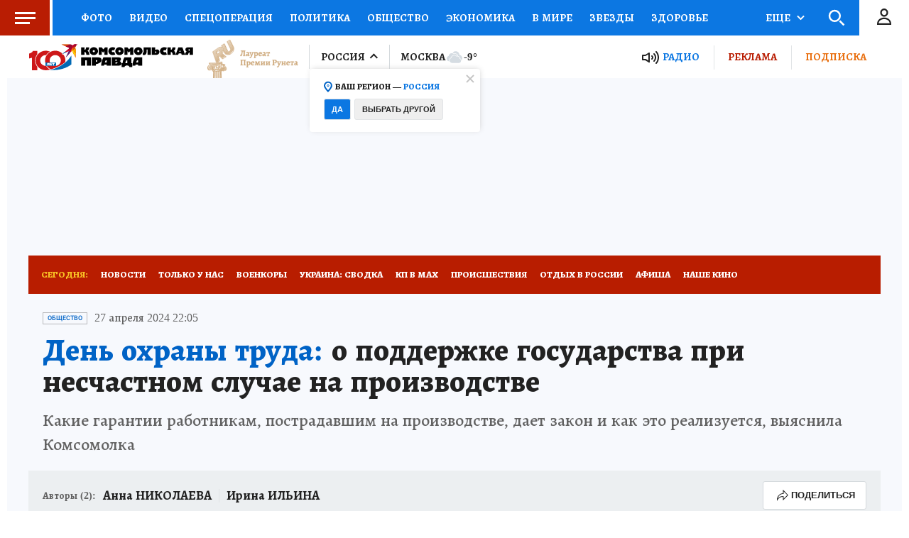

--- FILE ---
content_type: text/html
request_url: https://tns-counter.ru/nc01a**R%3Eundefined*kp_ru/ru/UTF-8/tmsec=kp_ru/594237329***
body_size: -71
content:
CFAF6B0869698996X1768524182:CFAF6B0869698996X1768524182